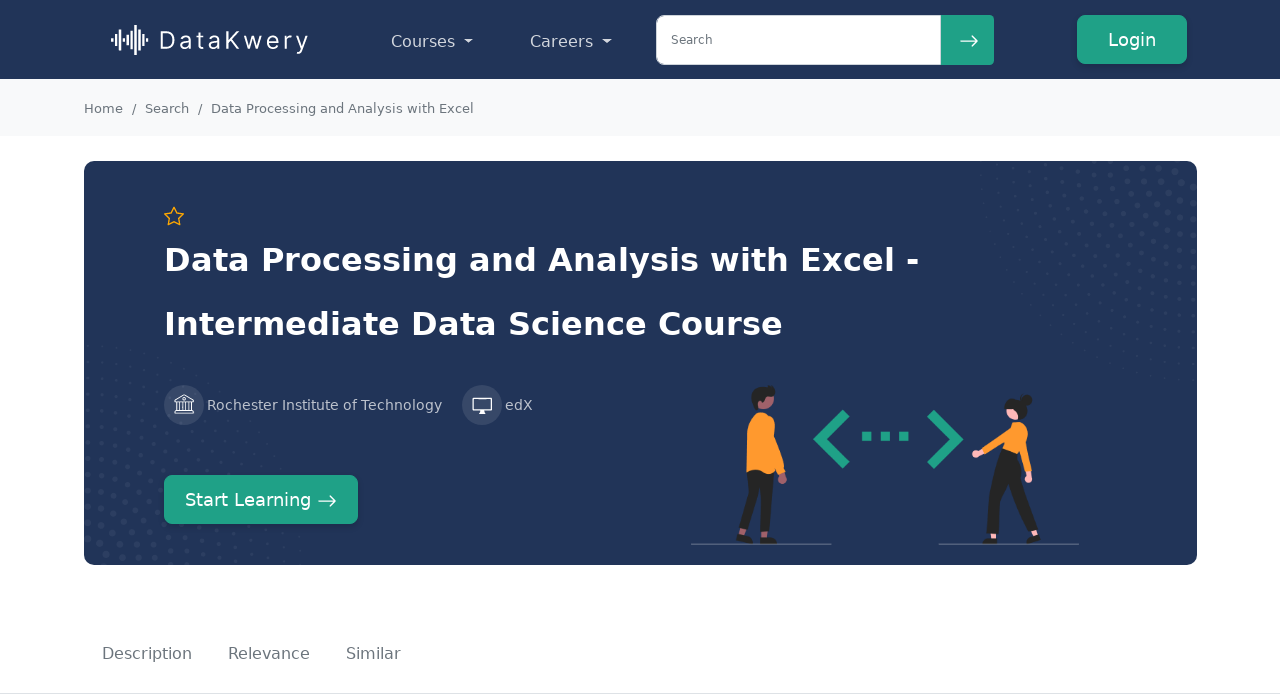

--- FILE ---
content_type: text/html; charset=utf-8
request_url: https://www.datakwery.com/edx/data-processing-and-analysis-with-excel/
body_size: 7883
content:
<!DOCTYPE html><html lang="en"><head><!-- meta tags --><meta charset="utf-8" /><meta name="viewport" content="width=device-width, initial-scale=1.0"><meta name="description" content="Learn Data Processing and Analysis with Excel - Intermediate data science and AI course from edX. Learn to use Excel to organize and clean data so it can be man" /><title>Data Processing and Analysis with Excel - Intermediate | edX | Data Science &amp; AI Course | DataKwery</title><link rel="canonical" href="http://www.datakwery.com/edx/data-processing-and-analysis-with-excel/" /><link rel="alternate" hreflang="en" href="http://www.datakwery.com/edx/data-processing-and-analysis-with-excel/" /><link rel="alternate" hreflang="es" href="http://www.datakwery.com/es/edx/data-processing-and-analysis-with-excel/" /><link rel="alternate" hreflang="zh-hans" href="http://www.datakwery.com/zh-hans/edx/data-processing-and-analysis-with-excel/" /><link rel="alternate" hreflang="x-default" href="http://www.datakwery.com/edx/data-processing-and-analysis-with-excel/" /><meta name="twitter:card" value="summary" /><meta name="twitter:site" content="@datakwery" /><meta property="og:url" content="http://www.datakwery.com/edx/data-processing-and-analysis-with-excel/" /><meta property="og:title" content="Data Processing and Analysis with Excel - Intermediate | edX | Data Science &amp; AI Course - DataKwery" /><meta property="og:description" content="Learn Data Processing and Analysis with Excel - Intermediate data science and AI course from edX. Learn to use Excel to organize and clean data so it can be man" /><meta property="og:image" content="http://www.datakwery.com/static/img/symbol-green.png" /><!--====== Favicon Icon ======--><link rel="shortcut icon" href="/static/img/favicon.png" type="image/png"><!-- Bootstrap CSS --><link   href="https://cdn.jsdelivr.net/npm/bootstrap@5.0.2/dist/css/bootstrap.min.css" rel="stylesheet" integrity="sha384-EVSTQN3/azprG1Anm3QDgpJLIm9Nao0Yz1ztcQTwFspd3yD65VohhpuuCOmLASjC" crossorigin="anonymous"><link rel="stylesheet" href="https://code.jquery.com/ui/1.13.1/themes/base/jquery-ui.min.css" integrity="sha384-IcwEZMLiiBbhfo+RNDukEuzFJoT/z40UfyX9ZKZqArUit56JaL1qnZxztn63Bn+b" crossorigin="anonymous"><link  href="/static/css/style.min.css" rel="stylesheet" /><!-- Google Analytics --><script nonce="8bdupR+OYj1oKMJV/qw6AA==" src="https://www.googletagmanager.com/gtag/js?id=UA-131249203-1" crossorigin="anonymous" defer></script><script nonce="8bdupR+OYj1oKMJV/qw6AA==" async src="https://www.googletagmanager.com/gtag/js?id=AW-460881429" crossorigin="anonymous" defer></script><script nonce="8bdupR+OYj1oKMJV/qw6AA=="  src="/static/js/ga.js" type="text/javascript" defer></script><!-- Hotjar --><script src="/static/js/hotjar.js" type="text/javascript" defer ></script><!-- AdSense --><script nonce="8bdupR+OYj1oKMJV/qw6AA==" async src="https://pagead2.googlesyndication.com/pagead/js/adsbygoogle.js?client=ca-pub-5677397807696547"
         crossorigin="anonymous" defer></script><!-- MailerLite --><script nonce="8bdupR+OYj1oKMJV/qw6AA==">
  (function(w, d, e, u, f, l, n) {
      w[f] = w[f] || function() {
          (w[f].q = w[f].q || []).push(arguments);
      };
      l = d.createElement(e);
      l.async = 1;
      l.src = u;
      n = d.getElementsByTagName(e)[0];
      n.parentNode.insertBefore(l, n);
  })(window, document, 'script', 'https://assets.mailerlite.com/js/universal.js', 'ml');
  ml('account', '1247774');
</script></head><body><!-- Google Tag Manager (noscript) --><noscript nonce="8bdupR+OYj1oKMJV/qw6AA==" ><iframe id="gtm" src="https://www.googletagmanager.com/ns.html?id=GTM-WQVHVTK"
  height="0" width="0"></iframe></noscript><!-- End Google Tag Manager (noscript) --><!-- NAVBAR --><header class="site-header sticky-md-top"><nav class="navbar navbar-expand-md navbar-light bg-primary"><div class="container"><a class="navbar-brand" href="/"><img src="/static/img/logo.svg" alt="logo"></a><button class="navbar-toggler" type="button" data-bs-toggle="collapse" data-bs-target="#navbarSupportedContent" aria-controls="navbarSupportedContent" aria-expanded="false" aria-label="Toggle navigation"><span class="navbar-toggler-icon"></span></button><div class="collapse navbar-collapse" id="navbarSupportedContent"><ul class="navbar-nav  mb-2 mb-lg-0"><li class="nav-item dropdown me-2 pt-1 d-none d-md-block"><a
              class="nav-link dropdown-toggle text-white"
              href="#"
              id="navbarDropdown1"
              role="button"
              data-bs-toggle="dropdown"
              aria-expanded="false">
              Courses
            </a><ul class="dropdown-menu multi-column columns-4"><div class="row ps-2"><div class="col-sm-3"><ul class="multi-column-dropdown"><li class="mb-2"><span class="dropdown-title">Tools</span></li><li><a href="/tools/python/">Python</a></li><li><a href="/tools/r/">R</a></li><li><a href="/tools/sql/">SQL</a></li><li><a href="/tools/microsoft-excel/">Excel</a></li><li><a href="/tools/tableau/">Tableau</a></li><li><a href="/tools/power-bi/">Power BI</a></li><li><a class="dropdown-all" href="/tools/">All Tools</a></li></ul></div><div class="col-sm-3"><ul class="multi-column-dropdown"><li class="mb-2"><span class="dropdown-title">Techniques</span></li><li><a href="/techniques/artificial-intelligence/">Artificial Intelligence</a></li><li><a href="/techniques/data-visualization/">Data Visualization</a></li><li><a href="/techniques/machine-learning/">Machine Learning</a></li><li><a href="/techniques/natural-language-processing/">Natural Language Processing</a></li><li><a href="/techniques/time-series-analysis/">Time Series Analysis</a></li><li><a class="dropdown-all" href="/techniques/">All Techniques</a></li></ul></div><div class="col-sm-3"><ul class="multi-column-dropdown"><li class="mb-2"><span class="dropdown-title">Online Learning</span></li><li><a href="/source/coursera/">Coursera</a></li><li><a href="/source/datacamp/">DataCamp</a></li><li><a href="/learn/">DataKwery</a></li><li><a href="/source/edx/">EdX</a></li><li><a href="/source/futurelearn/">FutureLearn</a></li><li><a href="/source/udacity/">Udacity</a></li><li><a class="dropdown-all" href="/source/">All Learning Sources</a></li></ul></div><div class="col-sm-3"><ul class="multi-column-dropdown"><li class="mb-2"><span class="dropdown-title">Education Programs</span></li><li><a href="/source/bootcamps/">Bootcamps</a></li><li><a href="/source/certificates/">Certificates</a></li><li><a href="/source/certifications/">Certifications</a></li><li><a href="/source/exec-ed/">Executive Education</a></li><li><a href="/source/graduate-degrees/">Graduate Degrees</a></li></ul></div><li><hr class="dropdown-divider m-3" /></li><div class="col-sm-3"><ul class="multi-column-dropdown"><li class="mb-2"><span class="dropdown-title">Universities</span></li><li><a href="/universities/harvard-university/">Harvard</a></li><li><a href="/universities/stanford-university/">Stanford</a></li><li><a href="/universities/massachusetts-institute-of-technology/">MIT</a></li><li><a href="/universities/johns-hopkins-university/">Johns Hopkins</a></li><li><a href="/universities/georgia-institute-of-technology/">Georgia Tech</a></li><li><a class="dropdown-all"  href="/universities/">All Universities</a></li></ul></div><div class="col-sm-3"><ul class="multi-column-dropdown"><li class="mb-2"><span class="dropdown-title">Business Schools</span></li><li><a href="/business-schools/wharton/">Wharton</a></li><li><a href="/business-schools/mit-sloan-school-of-management/">MIT Sloan</a></li><li><a href="/business-schools/darden-school-of-business/">Darden School of Business</a></li><li><a class="dropdown-all" href="/business-schools/">All Business Schools</a></li></ul></div><div class="col-sm-3"><ul class="multi-column-dropdown"><li class="mb-2"><span class="dropdown-title mb-5">Companies</span></li><li><a href="/companies/amazon/">Amazon</a></li><li><a href="/companies/google/">Google</a></li><li><a href="/companies/ibm/">IBM</a></li><li><a href="/companies/facebook/">Meta</a></li><li><a href="/companies/microsoft/">Microsoft</a></li><li><a class="dropdown-all" href="/companies/">All Companies</a></li></ul></div><div class="col-sm-3"><ul class="multi-column-dropdown"><li class="mb-2"><span class="dropdown-title">Other Data Resources</span></li><li><a href="/source/resources/">Online Textbooks</a></li><li><a href="/source/cheatsheets/">Cheatsheets</a></li><li><a href="/paths/">Learning Paths</a></li><li><a href="/instructors/">Instructors</a></li><li><a href="/source/youtube/">YouTube Videos</a></li></ul></div></div></ul></li><li class="nav-item dropdown me-2 pt-1 d-none d-md-block"><a
              class="nav-link dropdown-toggle text-white"
              href="#"
              id="navbarDropdown1"
              role="button"
              data-bs-toggle="dropdown"
              aria-expanded="false">
              Careers
            </a><ul class="dropdown-menu multi-column columns-2"><div class="row ms-2"><div class="col-sm-6"><ul class="multi-column-dropdown"><li class="mb-2"><span class="dropdown-title">Data Career Tracks</span></li><li><a  href="/roles/business-analyst/">Business Analyst</a></li><li><a  href="/roles/chief-data-officer/">Chief Data Officer</a></li><li><a  href="/roles/data-analyst/">Data Analyst</a></li><li><a  href="/roles/data-architect/">Data Architect</a></li><li><a  href="/roles/data-engineer/">Data Engineer</a></li><li><a  href="/roles/data-scientist/">Data Scientist</a></li><li><a class="dropdown-all" href="/roles/">All Career Tracks</a></li></ul></div><div class="col-sm-6"><ul class="multi-column-dropdown"><li class="mb-2"><span class="dropdown-title">Industry Applications</span></li><li><a  href="/techniques/finance-analytics/">Finance</a></li><li><a  href="/techniques/healthcare-analytics/">Healthcare</a></li><li><a href="/techniques/hr-analytics/">Human Resources</a></li><li><a  href="/techniques/marketing/">Marketing</a></li><li><a  href="/techniques/sports-analytics/">Sports</a></li><li><a class="dropdown-all" href="/industries/">All Industries</a></li></ul></div></div></ul></li><li class="nav-item me-5 pt-1 d-block d-md-none"><a id="nav-blog" class="nav-link text-white" href="/search/">Search</a></li></ul><span id="searchForm2" class="d-none d-lg-block"><script src="/static/js/search_items.min.js" type="text/javascript" defer></script><span id="searchForm2" ><form id="searchForm"  action="/search/" method="get" autocomplete="off"><span id="searchInput" class="input-group rounded "><input type="search" id="search-js"  type="text" autocomplete="off" class="form-control small-box"  name="q" placeholder="Search"/><span class="mySpanClass input-group-text border-0 pe-lg-2" id="search-addon"><button type="submit" id="search-button-small" class="border-0 bg-transparent"><svg xmlns="http://www.w3.org/2000/svg" width="20" height="20" fill="currentColor" class="bi bi-arrow-right text-white" viewBox="0 0 16 16"><path fill-rule="evenodd" d="M1 8a.5.5 0 0 1 .5-.5h11.793l-3.147-3.146a.5.5 0 0 1 .708-.708l4 4a.5.5 0 0 1 0 .708l-4 4a.5.5 0 0 1-.708-.708L13.293 8.5H1.5A.5.5 0 0 1 1 8z"/></svg></button></span></span></form></span></span><ul class="navbar-nav ms-auto mb-2 mb-lg-0"><li class="nav-item login-btn me-2 pt-1 mb-1"><a id='login-button' class="btn " href="/accounts/login/?next=/edx/data-processing-and-analysis-with-excel/">Login</a></li></ul></div></div></nav></header><nav class="navbar navbar-expand-lg navbar-light bg-light p-0"><div class="container"><nav aria-label="breadcrumb"><ol class="breadcrumb"><li class="breadcrumb-item"><a id="breadcrumb1" class="text-muted" href="/">Home</a></li><li class="breadcrumb-item"><a id="breadcrumb2" class="text-muted" href="/search/">Search</a></li><li class="breadcrumb-item active" aria-current="page">Data Processing and Analysis with Excel</li></ol></nav></div></nav><!-- ESSENTIAL HEADER --><div class="essential-header datacourse-essential-header"><div class="container"><div class="row"><div class="col-12"><div class="essential-header-box"><img src="/static/dme/dots.png" class="dots" alt="dots"><img src="/static/dme/dots.png" class="dots-2" alt="dots"><span id='clickable'><a id='content-follow'  href="/accounts/signup/"><span id='fav-tag' class="follow"><svg xmlns="http://www.w3.org/2000/svg" width="20" height="20" fill="currentColor" class="bi bi-star" viewBox="0 0 16 16"><path d="M2.866 14.85c-.078.444.36.791.746.593l4.39-2.256 4.389 2.256c.386.198.824-.149.746-.592l-.83-4.73 3.522-3.356c.33-.314.16-.888-.282-.95l-4.898-.696L8.465.792a.513.513 0 0 0-.927 0L5.354 5.12l-4.898.696c-.441.062-.612.636-.283.95l3.523 3.356-.83 4.73zm4.905-2.767-3.686 1.894.694-3.957a.565.565 0 0 0-.163-.505L1.71 6.745l4.052-.576a.525.525 0 0 0 .393-.288L8 2.223l1.847 3.658a.525.525 0 0 0 .393.288l4.052.575-2.906 2.77a.565.565 0 0 0-.163.506l.694 3.957-3.686-1.894a.503.503 0 0 0-.461 0z"/></svg></span></a></span><h1 class="essential-title">
							Data Processing and Analysis with Excel - Intermediate Data Science Course
						</h1><div class="row"><div class="col-md-6"><div class="essential-meta"><div class="essential-meta-box"><img src="/static/dme/uni-logo.svg" class="essential-logo" alt="university"><a href="/universities/rochester-institute-of-technology/" class="text-white" title="View all data science courses from Rochester Institute of Technology"><span>Rochester Institute of Technology</span></a></div><div class="essential-meta-box"><img src="/static/dme/course-logo.svg" class="essential-logo" alt="source logo"><a href="/source/edx/" class="text-white" title="View all edX data science and AI courses"><span>edX</span></a></div></div><div class="start-learning"><a id="edx-cta" href="https://www.edx.org/learn/excel/rochester-institute-of-technology-data-processing-and-analysis-with-excel" target="_blank" class="btn btn-primary">Start Learning <svg xmlns="http://www.w3.org/2000/svg" width="20" height="20" fill="currentColor" class="bi bi-arrow-right text-white ms-" viewBox="0 0 16 16"><path fill-rule="evenodd" d="M1 8a.5.5 0 0 1 .5-.5h11.793l-3.147-3.146a.5.5 0 0 1 .708-.708l4 4a.5.5 0 0 1 0 .708l-4 4a.5.5 0 0 1-.708-.708L13.293 8.5H1.5A.5.5 0 0 1 1 8z"/></svg></a></div></div><div class="col-md-6"><img src="/static/dme/essential-img.png" class="essential-img" alt="essential-img"></div></div></div></div></div></div></div><nav class="page-nav-tabs bg-white border-bottom py-3 mb-4"><div class="container"><div class="nav nav-pills flex-wrap" style="gap: 0.5rem;"><a href="#description" class="nav-link">Description</a><a href="#relevance" class="nav-link">Relevance</a><a href="#similar" class="nav-link">Similar</a></div></div></nav><style>
	.page-nav-tabs .nav-link {
		color: #6c757d;
		font-size: 0.9rem;
		padding: 0.5rem 1rem;
		white-space: nowrap;
		border-radius: 0.375rem;
		transition: all 0.2s;
	}
	.page-nav-tabs .nav-link:hover {
		background-color: #f8f9fa;
		color: #198754;
	}
	.page-nav-tabs .nav-link.active {
		background-color: #198754;
		color: white;
	}
	</style><script>
	document.addEventListener('DOMContentLoaded', function() {
		// Smooth scroll
		document.querySelectorAll('.page-nav-tabs a[href^="#"]').forEach(anchor => {
			anchor.addEventListener('click', function (e) {
				e.preventDefault();
				const target = document.querySelector(this.getAttribute('href'));
				if (target) {
					const offset = 80;
					const targetPosition = target.offsetTop - offset;
					window.scrollTo({ top: targetPosition, behavior: 'smooth' });
				}
			});
		});

		// Active state on scroll
		const sections = document.querySelectorAll('[id]');
		const navLinks = document.querySelectorAll('.page-nav-tabs .nav-link');

		window.addEventListener('scroll', () => {
			let current = '';
			sections.forEach(section => {
				const sectionTop = section.offsetTop - 100;
				if (scrollY >= sectionTop) {
					current = section.getAttribute('id');
				}
			});

			navLinks.forEach(link => {
				link.classList.remove('active');
				if (link.getAttribute('href') === '#' + current) {
					link.classList.add('active');
				}
			});
		});
	});
	</script><!-- LEARNING COURSE --><div class="learning-course"><div class="container"><div class="row"><div class="col-lg-8"><div id="description" class="course-description"><h2 class="course-title">
							Description
						</h2><div class="course-author"></div><p>Learn to use Excel to organize and clean data so it can be manipulated and analyzed.<a href="https://www.edx.org/learn/excel/rochester-institute-of-technology-data-processing-and-analysis-with-excel" class="ms-2" target="_blank">Read more.</a></p><p><em>This resource is offered by an affiliate partner. If you pay for training, we may earn a commission to support this site.</em></p><h2 class="course-title mt-5" id="relevance">
							Career Relevance by Data Role
						</h2><p>
							
							

							  The techniques and tools covered in <i>Data Processing and Analysis with Excel</i> are most similar to the requirements found in <a href="/roles/1/" title="Learn more about Business Analyst data science careers">Business Analyst data science</a> job advertisements.</p></p><!-- Similary Scores Chart --><div  class="similary-score-head">Similarity Scores (Out of 100)</div><div class="similarity-score-chart mb-4"><div><canvas id="myChart" ></canvas></div></div></div></div><!-- Sidebar --><div class="col-lg-4"><div class="learning-sidebar"><!-- Fast Facts --><div class="sidebar-box"><div class="fast-facts"><h1>Fast Facts</h1><!-- Structure --><h3>Structure</h3><div class="row"><div class="fast-fact"><span class="fact-type">Cost:</span><span class="fact-value">Free</span></div><div class="fast-fact"><span class="fact-type">Level:</span><span class="fact-value">Intermediate</span></div><div class="fast-fact"><span class="fact-type">Format:</span><span class="fact-value">Online</span></div><div class="fast-fact"><span class="fact-type">Weeks:</span><span class="fact-value">4</span></div><div class="fast-fact"><span class="fact-type">Hours Per Week:</span><span class="fact-value">7</span></div><div class="fast-fact"><span class="fact-type">Option:</span><span class="fact-value">Paid Certificate</span></div><div class="fast-fact"><span class="fact-type">Pace:</span><span class="fact-value">Self-Paced</span></div></div><div class="col-12"><hr class="mb-2"></div><!-- Tools and Techniques --><h3>Data Science Tools and Techniques Covered</h3><div class="row"><div class="col-12"><div class="tool-tags"><a href= "/tools/microsoft-excel/" title="Learn Microsoft Excel for data science and AI">
											Microsoft Excel
											</a></div></div></div></div></div><div class="container text-center mb-5"></div><!-- Similar Opportunites --><div class="sidebar-box" id="similar"><h1>
        Similar Opportunities
    </h1><a class="opportunity-box" href="/datacamp/understanding-excel/"><h2>Understanding Excel</h2><p>
        
        DataCamp
        

        
    </p></a><a class="opportunity-box" href="/datacamp/introduction-to-power-query-in-excel/"><h2>Introduction to Power Query in Excel</h2><p>
        
        DataCamp
        

        
    </p></a><a class="opportunity-box" href="/edx/business-and-data-analysis-skills/"><h2>Business and Data Analysis Skills</h2><p>
        
        edX
        

        
    </p></a><a class="opportunity-box" href="/coursera/statistics-and-data-analysis-with-excel-advanced/"><h2>Statistics and Data Analysis with Excel: Advanced</h2><p>
        
        Coursera
        

        
          - Macquarie University
          
    </p></a><a class="opportunity-box" href="/datacamp/introduction-to-importing-data-in-r/"><h2>Introduction to Importing Data in R</h2><p>
        
        DataCamp
        

        
    </p></a><a class="opportunity-box" href="/edx/analyzing-data-with-excel/"><h2>Analyzing Data with Excel</h2><p>
        
        edX
        

        
          - None
          
    </p></a><a class="opportunity-box" href="/datacamp/data-analysis-in-excel/"><h2>Data Analysis in Excel</h2><p>
        
        DataCamp
        

        
    </p></a><a class="opportunity-box" href="/coursera/fundamentos-de-excel-para-negocios/"><h2>Fundamentos de Excel para Negocios</h2><p>
        
        Coursera
        

        
          - Universidad Austral
          
    </p></a><a class="opportunity-box" href="/coursera/excel-basics-for-data-analysis/"><h2>Excel Basics for Data Analysis</h2><p>
        
        Coursera
        

        
          - None
          
    </p></a></div></div></div></div></div></div><script src="https://cdn.jsdelivr.net/npm/@popperjs/core@2.10.2/dist/umd/popper.min.js" integrity="sha384-7+zCNj/IqJ95wo16oMtfsKbZ9ccEh31eOz1HGyDuCQ6wgnyJNSYdrPa03rtR1zdB" crossorigin="anonymous" defer></script><script  src="https://cdn.jsdelivr.net/npm/bootstrap@5.0.2/dist/js/bootstrap.bundle.min.js" integrity="sha384-MrcW6ZMFYlzcLA8Nl+NtUVF0sA7MsXsP1UyJoMp4YLEuNSfAP+JcXn/tWtIaxVXM" crossorigin="anonymous" defer></script><script data-require="jquery" data-semver="3.1.1" src="https://ajax.googleapis.com/ajax/libs/jquery/3.1.1/jquery.min.js" integrity="sha384-3ceskX3iaEnIogmQchP8opvBy3Mi7Ce34nWjpBIwVTHfGYWQS9jwHDVRnpKKHJg7" crossorigin="anonymous"  ></script><script src="https://code.jquery.com/ui/1.13.1/jquery-ui.min.js" integrity="sha384-tc3TMXCcTCib89yECEQXI4e6DhhlwNrqzYpvyeSqBD2vB/KugQH7o3p+/UtKuS5L" crossorigin="anonymous" defer></script><script  src="/static/js/autocomplete.js" type="text/javascript" defer></script><script  src="/static/js/main.js" type="text/javascript" defer></script><!-- FOOTER --><footer class="footer bg-primary pt-5"><div class="container"><div class="row"><div class="col-lg-2"><div class="footer-col-1"><a href="/" class="footer-logo"><img src="/static/img/logo.svg" alt="logo"></a><div class="footer-social"><a href="https://twitter.com/datakwery"><img src="/static/icons/twitter-circle-green.svg" target="_blank" alt="twitter"></a><a href="https://www.youtube.com/channel/UCI0mGxsljNyUxCshIGJp20g"><img src="/static/icons/youtube.svg" target="_blank" alt="youtube"></a><a href="https://www.linkedin.com/company/datakwery"><img src="/static/icons/linked-in-circle-green.svg" target="_blank" alt="linkedin"></a></div><div class="site-language"><h5>Change Site Language</h5><a  href="http://www.datakwery.com/edx/data-processing-and-analysis-with-excel/">English</a><br><a  href="http://www.datakwery.com/es/edx/data-processing-and-analysis-with-excel/">Español</a><br><a  href="http://www.datakwery.com/zh-hans/edx/data-processing-and-analysis-with-excel/">简体中文</a><br></div></div></div><div class="col-lg-2 col-md-4"><div class="footer-col-2"><h5>About</h5><div class="footer-links"><a  href="/contact/">Contact</a><a  href="/about/">About</a><a  href="/privacy/">Privacy</a></div></div></div><div class="col-lg-2 col-6"><div class="footer-col-4"><h5>Learn Data Skills</h5><div class="footer-links"><a  href="/tools/">Tools</a><a  href="/techniques/">Techniques</a><div class="site-language"><h5>Select Learning Source</h5></div><a  href="/universities/">Universities</a><a  href="/business-schools/">Business Schools</a><a  href="/companies/">Companies</a><a  href="/instructors/">Instructors</a><a  href="/source/">All Sources</a></div></div></div><div class="col-lg-2 col-6"><div class="footer-col-4"><h5>Choose Learning Preference</h5><div class="footer-links"><a  href="/source/bootcamps/">Bootcamps</a><a  href="/source/cheatsheets/">Cheatsheets</a><a  href="/source/certificates/">Certificates</a><a  href="/source/certifications/">Certifications</a><a  href="/source/exec-ed/">Executive Education</a><a  href="/source/graduate-degrees/">Graduate Degrees</a><a  href="/paths/">Learning Paths</a><a  href="/source/resources/">Online Textbooks</a><a  href="/source/youtube/">YouTube Videos</a></div></div></div><div class="divider d-lg-none"></div><div class="col-lg-2 col-6"><div class="footer-col-4"><h5>Explore Career Tracks</h5><div class="footer-links"><a  href="/roles/business-analyst/">Business Analyst</a><a  href="/roles/chief-data-officer/">Chief Data Officer</a><a  href="/roles/data-analyst/">Data Analyst</a><a  href="/roles/data-scientist/">Data Scientist</a><a  href="/roles/data-engineer/">Data Engineer</a><a  href="/roles/data-architect/">Data Architect</a></div></div></div><div class="col-lg-2 col-6"><div class="footer-col-5"><h5>See Industry Examples</h5><div class="footer-links"><a  href="/techniques/customer-analytics/">Customer</a><a  href="/techniques/environmental-analytics/">Environmental</a><a  href="/techniques/finance-analytics/">Finance</a><a  href="/techniques/healthcare-analytics/">Healthcare</a><a  href="/techniques/hr-analytics/">Human Resources</a><a  href="/techniques/marketing/">Marketing</a><a  href="/techniques/real-estate-analytics/">Real Estate</a><a  href="/techniques/sales-analytics/">Sales</a><a  href="/techniques/sports-analytics/">Sports</a><a  href="/techniques/web-analytics/">Web</a></div></div></div><div class="col-12"><div class="footer-subscribe text-center py-3"><h5 class="mb-3">Subscribe for Updates</h5><form action="https://datakwery.us19.list-manage.com/subscribe/post?u=eac344aa417f23b84c0cebbe1&id=03fcacc32e&f_id=008136e7f0" method="post" target="_blank"><div class="input-group" style="max-width: 400px; margin: 0 auto;"><input type="email" name="EMAIL" class="form-control" placeholder="Enter your email" required><button type="submit" class="btn btn-light">Subscribe</button></div><div aria-hidden="true" style="position: absolute; left: -5000px;"><input type="text" name="b_eac344aa417f23b84c0cebbe1_03fcacc32e" tabindex="-1" value=""></div></form></div></div><div class="col-12 copyright text-center">
					© 2021-2026 DataKwery
				</div></div></div></footer><script type="application/ld+json">
  {
    "@context": "https://schema.org",
    "@type": "Course",
    "name": "Data Processing and Analysis with Excel",
    "description": "Learn to use Excel to organize and clean data so it can be manipulated and analyzed.",
    "provider": {
      "@type": "Organization",
      "name": "edX",
      "sameAs": "https://www.awin1.com/cread.php?s=2785342&amp;v=6798&amp;q=403863&amp;r=794293"
    },
    "educationalLevel": "Intermediate",
    "timeRequired": "PT7H",
    "courseMode": "online",
    "hasCourseInstance": {
      "@type": "CourseInstance",
      "courseMode": "online",
      "courseWorkload": "PT7H",
      "inLanguage": "en"
    },
    "offers": {
      "@type": "Offer",
      "category": "Course",
      "price": "0.00",
      "priceCurrency": "USD"
    },
    "keywords": "data science, artificial intelligence, AI, Microsoft Excel"
  }
  </script><script type="application/ld+json">
  {
    "@context": "https://schema.org",
    "@type": "BreadcrumbList",
    "itemListElement": [{
      "@type": "ListItem",
      "position": 1,
      "name": "Home",
      "item": "https://www.datakwery.com/"
    },{
      "@type": "ListItem",
      "position": 2,
      "name": "edX",
      "item": "https://www.datakwery.com/sources/edx/"
    },{
      "@type": "ListItem",
      "position": 3,
      "name": "Data Processing and Analysis with Excel"
    }]
  }
  </script><script type="application/ld+json">
  {
    "@context": "https://schema.org",
    "@type": "FAQPage",
    "mainEntity": [
      {
        "@type": "Question",
        "name": "How long does Data Processing and Analysis with Excel take to complete?",
        "acceptedAnswer": {
          "@type": "Answer",
          "text": "This course takes approximately 7 hours (about 4 weeks) to complete."
        }
      },
      {
        "@type": "Question",
        "name": "What level is Data Processing and Analysis with Excel?",
        "acceptedAnswer": {
          "@type": "Answer",
          "text": "Data Processing and Analysis with Excel is a Intermediate level data science and AI course offered by edX."
        }
      },
      {
        "@type": "Question",
        "name": "How much does Data Processing and Analysis with Excel cost?",
        "acceptedAnswer": {
          "@type": "Answer",
          "text": "This course is free to audit."
        }
      },
      {
        "@type": "Question",
        "name": "What tools and technologies are covered in Data Processing and Analysis with Excel?",
        "acceptedAnswer": {
          "@type": "Answer",
          "text": "This course covers Microsoft Excel."
        }
      },
      {
        "@type": "Question",
        "name": "What career roles is Data Processing and Analysis with Excel relevant for?",
        "acceptedAnswer": {
          "@type": "Answer",
          "text": "The skills and techniques in Data Processing and Analysis with Excel are most relevant for Business Analyst positions and other data science career paths."
        }
      }
    ]
  }
  </script><script id="r1" type="application/json">"Business Analyst"</script><script id="r2" type="application/json">"Data Analyst"</script><script id="r3" type="application/json">"Data Scientist"</script><script id="r4" type="application/json">"Data Engineer"</script><script id="r5" type="application/json">"Data Architect"</script><script id="v1" type="application/json">100.0</script><script id="v2" type="application/json">78.0</script><script id="v3" type="application/json">42.0</script><script id="v4" type="application/json">34.0</script><script id="v5" type="application/json">28.0</script><!--Chart js--><script  src="https://cdnjs.cloudflare.com/ajax/libs/Chart.js/2.8.0/Chart.min.js" integrity="sha256-Uv9BNBucvCPipKQ2NS9wYpJmi8DTOEfTA/nH2aoJALw=" crossorigin="anonymous"></script><link  rel="stylesheet" href="https://cdnjs.cloudflare.com/ajax/libs/Chart.js/2.8.0/Chart.min.css" integrity="sha256-aa0xaJgmK/X74WM224KMQeNQC2xYKwlAt08oZqjeF0E=" crossorigin="anonymous" /><script  src="/static/js/chartjs.js" type="text/javascript"></script></body></html>

--- FILE ---
content_type: text/html; charset=utf-8
request_url: https://www.google.com/recaptcha/api2/aframe
body_size: 135
content:
<!DOCTYPE HTML><html><head><meta http-equiv="content-type" content="text/html; charset=UTF-8"></head><body><script nonce="Piw8rctofBJl9rgMjQXrrQ">/** Anti-fraud and anti-abuse applications only. See google.com/recaptcha */ try{var clients={'sodar':'https://pagead2.googlesyndication.com/pagead/sodar?'};window.addEventListener("message",function(a){try{if(a.source===window.parent){var b=JSON.parse(a.data);var c=clients[b['id']];if(c){var d=document.createElement('img');d.src=c+b['params']+'&rc='+(localStorage.getItem("rc::a")?sessionStorage.getItem("rc::b"):"");window.document.body.appendChild(d);sessionStorage.setItem("rc::e",parseInt(sessionStorage.getItem("rc::e")||0)+1);localStorage.setItem("rc::h",'1769972007632');}}}catch(b){}});window.parent.postMessage("_grecaptcha_ready", "*");}catch(b){}</script></body></html>

--- FILE ---
content_type: text/javascript; charset="utf-8"
request_url: https://www.datakwery.com/static/js/search_items.min.js
body_size: 3842
content:
var searchItems=[{"label":"Search with custom filters","category":"Data Courses - Advanced Search"},{"label":"Alteryx","category":"Tools"},{"label":"Amazon Dynamodb","category":"Tools"},{"label":"Amazon Rds","category":"Tools"},{"label":"Amazon Web Services","category":"Tools"},{"label":"Anaconda","category":"Tools"},{"label":"Apache Spark","category":"Tools"},{"label":"Bokeh","category":"Tools"},{"label":"C","category":"Tools"},{"label":"C++","category":"Tools"},{"label":"Caffe","category":"Tools"},{"label":"Caret","category":"Tools"},{"label":"Cloudera","category":"Tools"},{"label":"Cognos","category":"Tools"},{"label":"D3","category":"Tools"},{"label":"Databricks","category":"Tools"},{"label":"Django","category":"Tools"},{"label":"Docker","category":"Tools"},{"label":"Dplyr","category":"Tools"},{"label":"Git","category":"Tools"},{"label":"Github","category":"Tools"},{"label":"Google Analytics","category":"Tools"},{"label":"Google BigQuery","category":"Tools"},{"label":"Google Cloud Platform","category":"Tools"},{"label":"Hadoop","category":"Tools"},{"label":"Hive","category":"Tools"},{"label":"Java","category":"Tools"},{"label":"Javascript","category":"Tools"},{"label":"Jenkins","category":"Tools"},{"label":"Julia","category":"Tools"},{"label":"Jupyter","category":"Tools"},{"label":"Kafka","category":"Tools"},{"label":"Kaggle","category":"Tools"},{"label":"Keras","category":"Tools"},{"label":"Kibana","category":"Tools"},{"label":"Knime","category":"Tools"},{"label":"Kubernetes","category":"Tools"},{"label":"Linux","category":"Tools"},{"label":"Looker","category":"Tools"},{"label":"Lubridate","category":"Tools"},{"label":"MariaDB","category":"Tools"},{"label":"Matlab","category":"Tools"},{"label":"Matplotlib","category":"Tools"},{"label":"MicroStrategy","category":"Tools"},{"label":"Microsoft Azure","category":"Tools"},{"label":"Microsoft Excel","category":"Tools"},{"label":"Minitab","category":"Tools"},{"label":"MongoDB","category":"Tools"},{"label":"MySQL","category":"Tools"},{"label":"Natural Language Toolkit","category":"Tools"},{"label":"Neo4j","category":"Tools"},{"label":"NoSQL","category":"Tools"},{"label":"Node.js","category":"Tools"},{"label":"NumPy","category":"Tools"},{"label":"Octave","category":"Tools"},{"label":"Oracle Database","category":"Tools"},{"label":"PHP","category":"Tools"},{"label":"Pandas","category":"Tools"},{"label":"Pentaho","category":"Tools"},{"label":"Plotly","category":"Tools"},{"label":"PostgreSQL","category":"Tools"},{"label":"Power BI","category":"Tools"},{"label":"PySpark","category":"Tools"},{"label":"PyTorch","category":"Tools"},{"label":"Python","category":"Tools"},{"label":"Qlik Sense","category":"Tools"},{"label":"Qualtrics","category":"Tools"},{"label":"R Markdown","category":"Tools"},{"label":"R Programming","category":"Tools"},{"label":"RStudio","category":"Tools"},{"label":"RapidMiner","category":"Tools"},{"label":"React","category":"Tools"},{"label":"Redis","category":"Tools"},{"label":"Redux","category":"Tools"},{"label":"S3","category":"Tools"},{"label":"SAS","category":"Tools"},{"label":"SPSS","category":"Tools"},{"label":"SQL","category":"Tools"},{"label":"Salesforce","category":"Tools"},{"label":"Scala","category":"Tools"},{"label":"Scipy","category":"Tools"},{"label":"Scrapy","category":"Tools"},{"label":"Seaborn","category":"Tools"},{"label":"Shell","category":"Tools"},{"label":"Shiny","category":"Tools"},{"label":"Snowflake","category":"Tools"},{"label":"Splunk","category":"Tools"},{"label":"Stata","category":"Tools"},{"label":"Swift","category":"Tools"},{"label":"Tableau","category":"Tools"},{"label":"Talend","category":"Tools"},{"label":"Tensorflow","category":"Tools"},{"label":"Ubuntu","category":"Tools"},{"label":"Unix","category":"Tools"},{"label":"Visual Studio Code","category":"Tools"},{"label":"Watson","category":"Tools"},{"label":"XML","category":"Tools"},{"label":"Zendesk","category":"Tools"},{"label":"ggplot","category":"Tools"},{"label":"rvest","category":"Tools"},{"label":"scikit-learn","category":"Tools"},{"label":"teradata","category":"Tools"},{"label":"tidymodels","category":"Tools"},{"label":"tidyverse","category":"Tools"},{"label":"AB Testing","category":"Techniques"},{"label":"APIs","category":"Techniques"},{"label":"Agile Methodologies","category":"Techniques"},{"label":"Algorithms","category":"Techniques"},{"label":"Applied Mathematics","category":"Techniques"},{"label":"Arrays","category":"Techniques"},{"label":"Artificial Intelligence","category":"Techniques"},{"label":"AutoML","category":"Techniques"},{"label":"Automation","category":"Techniques"},{"label":"Backpropagation","category":"Techniques"},{"label":"Bayesian Statistics","category":"Techniques"},{"label":"Big Data","category":"Techniques"},{"label":"Blockchain","category":"Techniques"},{"label":"Business Intelligence","category":"Techniques"},{"label":"Classification","category":"Techniques"},{"label":"Cloud Computing","category":"Techniques"},{"label":"Cluster Analysis","category":"Techniques"},{"label":"Confidence Intervals","category":"Techniques"},{"label":"Correlation","category":"Techniques"},{"label":"Crypto","category":"Techniques"},{"label":"Customer Analytics","category":"Techniques"},{"label":"Dashboards","category":"Techniques"},{"label":"Data Analysis","category":"Techniques"},{"label":"Data Analytics","category":"Techniques"},{"label":"Data Cleaning","category":"Techniques"},{"label":"Data Collection","category":"Techniques"},{"label":"Data Driven Strategies","category":"Techniques"},{"label":"Data Entry","category":"Techniques"},{"label":"Data Ethics","category":"Techniques"},{"label":"Data Governance","category":"Techniques"},{"label":"Data Literacy","category":"Techniques"},{"label":"Data Mining","category":"Techniques"},{"label":"Data Modeling","category":"Techniques"},{"label":"Data Pipelines","category":"Techniques"},{"label":"Data Privacy","category":"Techniques"},{"label":"Data Processing","category":"Techniques"},{"label":"Data Science","category":"Techniques"},{"label":"Data Security","category":"Techniques"},{"label":"Data Sets","category":"Techniques"},{"label":"Data Types","category":"Techniques"},{"label":"Data Visualization","category":"Techniques"},{"label":"Data Warehouse","category":"Techniques"},{"label":"Databases","category":"Techniques"},{"label":"Debugging","category":"Techniques"},{"label":"Decision Making Skills","category":"Techniques"},{"label":"Decision Trees","category":"Techniques"},{"label":"Deep Learning","category":"Techniques"},{"label":"Deployment","category":"Techniques"},{"label":"DevOps","category":"Techniques"},{"label":"Dimension Reduction","category":"Techniques"},{"label":"Distributions","category":"Techniques"},{"label":"ELT","category":"Techniques"},{"label":"ETL","category":"Techniques"},{"label":"Econometrics","category":"Techniques"},{"label":"Elastic Search","category":"Techniques"},{"label":"Environmental Analytics","category":"Techniques"},{"label":"Exploratory Data Analysis","category":"Techniques"},{"label":"Feature Engineering","category":"Techniques"},{"label":"Finance Analytics","category":"Techniques"},{"label":"Forecasting","category":"Techniques"},{"label":"Formulas","category":"Techniques"},{"label":"Functions","category":"Techniques"},{"label":"HR Analytics","category":"Techniques"},{"label":"Healthcare Analytics","category":"Techniques"},{"label":"Image Analysis","category":"Techniques"},{"label":"Inference","category":"Techniques"},{"label":"Internet of Things","category":"Techniques"},{"label":"JSON","category":"Techniques"},{"label":"K-Nearest Neighbors","category":"Techniques"},{"label":"Lean","category":"Techniques"},{"label":"Loops","category":"Techniques"},{"label":"MLOps","category":"Techniques"},{"label":"Machine Learning","category":"Techniques"},{"label":"Macros","category":"Techniques"},{"label":"MapReduce","category":"Techniques"},{"label":"Marketing Analytics","category":"Techniques"},{"label":"Monte Carlo Simulations","category":"Techniques"},{"label":"Natural Language Processing","category":"Techniques"},{"label":"Neural Networks","category":"Techniques"},{"label":"Nonlinear Models","category":"Techniques"},{"label":"Optimization","category":"Techniques"},{"label":"Pivot Charts","category":"Techniques"},{"label":"Pivot Tables","category":"Techniques"},{"label":"Predictive Analytics","category":"Techniques"},{"label":"Prescriptive Analytics","category":"Techniques"},{"label":"Principal Component Analysis","category":"Techniques"},{"label":"Probability","category":"Techniques"},{"label":"Product Analytics","category":"Techniques"},{"label":"Programming","category":"Techniques"},{"label":"Qualitative Analysis","category":"Techniques"},{"label":"Quantitative Analysis","category":"Techniques"},{"label":"Random Forest","category":"Techniques"},{"label":"Real Estate Analytics","category":"Techniques"},{"label":"Recommendation Systems","category":"Techniques"},{"label":"Regression","category":"Techniques"},{"label":"Regular Expressions","category":"Techniques"},{"label":"Reporting","category":"Techniques"},{"label":"Sales Analytics","category":"Techniques"},{"label":"Scrum Methodologies","category":"Techniques"},{"label":"Search Engine Marketing","category":"Techniques"},{"label":"Search Engine Optimization","category":"Techniques"},{"label":"Segmentation Analysis","category":"Techniques"},{"label":"Significance","category":"Techniques"},{"label":"Sports Analytics","category":"Techniques"},{"label":"Spreadsheets","category":"Techniques"},{"label":"Sprint Methodologies","category":"Techniques"},{"label":"Statistical Analysis","category":"Techniques"},{"label":"Supervised Learning","category":"Techniques"},{"label":"Surveys","category":"Techniques"},{"label":"Survival Analysis","category":"Techniques"},{"label":"Terminal","category":"Techniques"},{"label":"Text Analysis","category":"Techniques"},{"label":"Time Series Analysis","category":"Techniques"},{"label":"Tourism Analytics","category":"Techniques"},{"label":"Troubleshooting","category":"Techniques"},{"label":"Unsupervised Learning","category":"Techniques"},{"label":"User Experience","category":"Techniques"},{"label":"VLOOKUP","category":"Techniques"},{"label":"Variables","category":"Techniques"},{"label":"Virtual Reality","category":"Techniques"},{"label":"Web Analytics","category":"Techniques"},{"label":"American University","category":"Universities"},{"label":"Arizona State University","category":"Universities"},{"label":"Babson College","category":"Universities"},{"label":"Bocconi University","category":"Universities"},{"label":"Boston College","category":"Universities"},{"label":"Boston University","category":"Universities"},{"label":"California Institute of Technology","category":"Universities"},{"label":"Carnegie Mellon University","category":"Universities"},{"label":"Chalmers University of Technology","category":"Universities"},{"label":"Colorado State University","category":"Universities"},{"label":"Columbia University","category":"Universities"},{"label":"Cornell University","category":"Universities"},{"label":"Corporación Universitaria de Asturias","category":"Universities"},{"label":"Curtin University","category":"Universities"},{"label":"Dartmouth College","category":"Universities"},{"label":"Davidson College","category":"Universities"},{"label":"Delft University of Technology","category":"Universities"},{"label":"Doane University","category":"Universities"},{"label":"Duke University","category":"Universities"},{"label":"EDHEC Business School","category":"Universities"},{"label":"ESCP Business School","category":"Universities"},{"label":"ESSEC Business School","category":"Universities"},{"label":"ETH Zurich","category":"Universities"},{"label":"Eindhoven University of Technology","category":"Universities"},{"label":"Emory University","category":"Universities"},{"label":"Erasmus Universiteit Rotterdam","category":"Universities"},{"label":"George Mason University","category":"Universities"},{"label":"George Washington University","category":"Universities"},{"label":"Georgetown University","category":"Universities"},{"label":"Georgia Institute of Technology","category":"Universities"},{"label":"Goldsmiths, University of London","category":"Universities"},{"label":"HEC Montréal","category":"Universities"},{"label":"HEC Paris","category":"Universities"},{"label":"Harvard University","category":"Universities"},{"label":"Hong Kong Polytechnic University","category":"Universities"},{"label":"ITMO University","category":"Universities"},{"label":"Icahn School of Medicine at Mount Sinai","category":"Universities"},{"label":"Imperial College London","category":"Universities"},{"label":"Indian Institute of Management Bangalore","category":"Universities"},{"label":"Indiana University, Bloomington","category":"Universities"},{"label":"Israel Institute of Technology","category":"Universities"},{"label":"Johns Hopkins University","category":"Universities"},{"label":"KU Leuven","category":"Universities"},{"label":"Korea Advanced Institute of Science and Technology(KAIST)","category":"Universities"},{"label":"Kyoto University","category":"Universities"},{"label":"Lehigh University","category":"Universities"},{"label":"London School of Economics and Political Science","category":"Universities"},{"label":"Lund University","category":"Universities"},{"label":"Macquarie University","category":"Universities"},{"label":"Massachusetts Institute of Technology","category":"Universities"},{"label":"Michigan State University","category":"Universities"},{"label":"Nanjing University","category":"Universities"},{"label":"National Research University Higher School of Economics","category":"Universities"},{"label":"National University of Singapore","category":"Universities"},{"label":"New York Institute of Finance","category":"Universities"},{"label":"New York University","category":"Universities"},{"label":"North Carolina State University","category":"Universities"},{"label":"Northeastern University","category":"Universities"},{"label":"Northwestern University","category":"Universities"},{"label":"Ohio State University","category":"Universities"},{"label":"Osaka University","category":"Universities"},{"label":"Pennsylvania State University","category":"Universities"},{"label":"Politecnico di Milano","category":"Universities"},{"label":"Pontificia Universidad Católica de Chile","category":"Universities"},{"label":"Pontificia Universidad Javeriana","category":"Universities"},{"label":"Princeton University","category":"Universities"},{"label":"Purdue University","category":"Universities"},{"label":"Queen Mary University of London","category":"Universities"},{"label":"Queen's University","category":"Universities"},{"label":"Ramon Llull University","category":"Universities"},{"label":"Rice University","category":"Universities"},{"label":"Rochester Institute of Technology","category":"Universities"},{"label":"Sciences Po","category":"Universities"},{"label":"Southern Methodist University","category":"Universities"},{"label":"Stanford University","category":"Universities"},{"label":"Sungkyunkwan University","category":"Universities"},{"label":"Tecnológico de Monterrey","category":"Universities"},{"label":"Texas A&M University","category":"Universities"},{"label":"The Hong Kong University of Science and Technology","category":"Universities"},{"label":"The State University of New York","category":"Universities"},{"label":"The University of Edinburgh","category":"Universities"},{"label":"The University of Sydney","category":"Universities"},{"label":"Tsinghua University","category":"Universities"},{"label":"Universidad Anáhuac","category":"Universities"},{"label":"Universidad Austral","category":"Universities"},{"label":"Universidad Galileo","category":"Universities"},{"label":"Universidad Nacional Autónoma de México","category":"Universities"},{"label":"Universidad de los Andes","category":"Universities"},{"label":"Universidad del Rosario","category":"Universities"},{"label":"Universitat Politècnica de València","category":"Universities"},{"label":"Universiteit Leiden","category":"Universities"},{"label":"University College London","category":"Universities"},{"label":"University System of Maryland","category":"Universities"},{"label":"University at Buffalo","category":"Universities"},{"label":"University of Adelaide","category":"Universities"},{"label":"University of Amsterdam","category":"Universities"},{"label":"University of British Columbia","category":"Universities"},{"label":"University of California, Berkeley","category":"Universities"},{"label":"University of California, Davis","category":"Universities"},{"label":"University of California, Irvine","category":"Universities"},{"label":"University of California, Los Angeles","category":"Universities"},{"label":"University of California, Riverside","category":"Universities"},{"label":"University of California, San Diego","category":"Universities"},{"label":"University of California, Santa Cruz","category":"Universities"},{"label":"University of Cambridge","category":"Universities"},{"label":"University of Canterbury","category":"Universities"},{"label":"University of Cape Town","category":"Universities"},{"label":"University of Chicago","category":"Universities"},{"label":"University of Colorado Boulder","category":"Universities"},{"label":"University of Colorado System","category":"Universities"},{"label":"University of Florida","category":"Universities"},{"label":"University of Georgia","category":"Universities"},{"label":"University of Glasgow","category":"Universities"},{"label":"University of Houston","category":"Universities"},{"label":"University of Illinois at Urbana-Champaign","category":"Universities"},{"label":"University of London","category":"Universities"},{"label":"University of Manchester","category":"Universities"},{"label":"University of Maryland, College Park","category":"Universities"},{"label":"University of Miami","category":"Universities"},{"label":"University of Michigan","category":"Universities"},{"label":"University of Minnesota","category":"Universities"},{"label":"University of North Carolina, Chapel Hill","category":"Universities"},{"label":"University of North Texas","category":"Universities"},{"label":"University of Notre Dame","category":"Universities"},{"label":"University of Oxford","category":"Universities"},{"label":"University of Pennsylvania","category":"Universities"},{"label":"University of Pittsburgh","category":"Universities"},{"label":"University of Rochester","category":"Universities"},{"label":"University of Southern California","category":"Universities"},{"label":"University of Texas at Austin","category":"Universities"},{"label":"University of Texas at Dallas","category":"Universities"},{"label":"University of Toronto","category":"Universities"},{"label":"University of Virginia","category":"Universities"},{"label":"University of Washington","category":"Universities"},{"label":"University of Wisconsin - Madison","category":"Universities"},{"label":"University of Zurich","category":"Universities"},{"label":"Università degli Studi di Napoli Federico II","category":"Universities"},{"label":"Université de Genève","category":"Universities"},{"label":"Université de Montréal","category":"Universities"},{"label":"Unknown","category":"Universities"},{"label":"Vanderbilt University","category":"Universities"},{"label":"Washington University in St. Louis","category":"Universities"},{"label":"Wesleyan University","category":"Universities"},{"label":"Yale University","category":"Universities"},{"label":"Yonsei University","category":"Universities"},{"label":"École Polytechnique Fédérale de Lausanne","category":"Universities"},{"label":"École normale supérieure","category":"Universities"},{"label":"Alliance Manchester Business School","category":"Business Schools"},{"label":"Amsterdam Business School","category":"Business Schools"},{"label":"Anderson School of Management","category":"Business Schools"},{"label":"Booth School of Business","category":"Business Schools"},{"label":"Carlson School of Management","category":"Business Schools"},{"label":"Columbia Business School","category":"Business Schools"},{"label":"Cox School of Business","category":"Business Schools"},{"label":"Darden School of Business","category":"Business Schools"},{"label":"ESCP Business School","category":"Business Schools"},{"label":"ESSEC Business School","category":"Business Schools"},{"label":"Eli Broad College of Business","category":"Business Schools"},{"label":"Esade Business School","category":"Business Schools"},{"label":"Fisher College of Business","category":"Business Schools"},{"label":"Foster School of Business","category":"Business Schools"},{"label":"Fuqua School of Business","category":"Business Schools"},{"label":"GMU School of Business","category":"Business Schools"},{"label":"Goizueta Business School","category":"Business Schools"},{"label":"Graduate School of Management - UC Davis","category":"Business Schools"},{"label":"HEC Montréal","category":"Business Schools"},{"label":"HEC Paris","category":"Business Schools"},{"label":"Haas School of Business","category":"Business Schools"},{"label":"Harvard Business School","category":"Business Schools"},{"label":"Heinz College","category":"Business Schools"},{"label":"Herbert Business School","category":"Business Schools"},{"label":"Imperial College Business School","category":"Business Schools"},{"label":"Indian Institute of Management Bangalore","category":"Business Schools"},{"label":"Jenkins MBA","category":"Business Schools"},{"label":"Johnson Graduate School of Management","category":"Business Schools"},{"label":"Jones Graduate School of Business","category":"Business Schools"},{"label":"Judge Business School","category":"Business Schools"},{"label":"Katz Graduate School of Business","category":"Business Schools"},{"label":"Kelley School of Business","category":"Business Schools"},{"label":"Kellogg School of Management","category":"Business Schools"},{"label":"Kogod School of Business","category":"Business Schools"},{"label":"Krannert School of Management","category":"Business Schools"},{"label":"Mays Business School","category":"Business Schools"},{"label":"McCombs School of Business","category":"Business Schools"},{"label":"McDonough School of Business","category":"Business Schools"},{"label":"Mendoza College of Business","category":"Business Schools"},{"label":"Naveen Jindal School of Management","category":"Business Schools"},{"label":"Olin Business School - Wash U","category":"Business Schools"},{"label":"Olin Graduate School of Business - Babson","category":"Business Schools"},{"label":"Owen Graduate School of Management","category":"Business Schools"},{"label":"Paul Merage School of Business","category":"Business Schools"},{"label":"Questrom School of Business","category":"Business Schools"},{"label":"Rady School of Management","category":"Business Schools"},{"label":"Ross School of Business","category":"Business Schools"},{"label":"SDA Bocconi School of Management","category":"Business Schools"},{"label":"Saïd Business School","category":"Business Schools"},{"label":"Scheller College of Business","category":"Business Schools"},{"label":"School of Business - GWU","category":"Business Schools"},{"label":"School of Engineering","category":"Business Schools"},{"label":"Simon Business School","category":"Business Schools"},{"label":"Sloan School of Management","category":"Business Schools"},{"label":"Smeal College of Business","category":"Business Schools"},{"label":"Smith School of Business","category":"Business Schools"},{"label":"Stanford Graduate School of Business","category":"Business Schools"},{"label":"Stern School of Business","category":"Business Schools"},{"label":"Tepper School of Business","category":"Business Schools"},{"label":"Terry College of Business","category":"Business Schools"},{"label":"Tuck School of Business","category":"Business Schools"},{"label":"UBC Sauder School of Business","category":"Business Schools"},{"label":"UNC Kenan-Flagler Business School","category":"Business Schools"},{"label":"USC Marshall School of Business","category":"Business Schools"},{"label":"Unknown","category":"Business Schools"},{"label":"W. P. Carey School of Business","category":"Business Schools"},{"label":"Warrington College of Business","category":"Business Schools"},{"label":"Wharton School","category":"Business Schools"},{"label":"Wisconsin School of Business","category":"Business Schools"},{"label":"Yale School of Management","category":"Business Schools"},{"label":"Affectiva","category":"Companies"},{"label":"Alteryx","category":"Companies"},{"label":"Amazon","category":"Companies"},{"label":"Anaconda","category":"Companies"},{"label":"Appen","category":"Companies"},{"label":"BMW","category":"Companies"},{"label":"Bertelsmann","category":"Companies"},{"label":"Bloomberg","category":"Companies"},{"label":"BrainStation","category":"Companies"},{"label":"CFA Institute","category":"Companies"},{"label":"CareerFoundry","category":"Companies"},{"label":"CertNexus","category":"Companies"},{"label":"Cloudera","category":"Companies"},{"label":"Codecademy","category":"Companies"},{"label":"DataCamp","category":"Companies"},{"label":"Databricks","category":"Companies"},{"label":"DeepLearning.AI","category":"Companies"},{"label":"Dell","category":"Companies"},{"label":"EIT Digital","category":"Companies"},{"label":"Edge Impulse","category":"Companies"},{"label":"Flatiron School","category":"Companies"},{"label":"Fullbridge","category":"Companies"},{"label":"General Assembly","category":"Companies"},{"label":"GetSmarter","category":"Companies"},{"label":"Google","category":"Companies"},{"label":"IBM","category":"Companies"},{"label":"Insight","category":"Companies"},{"label":"Intel","category":"Companies"},{"label":"Inter-American Development Bank (IDB)","category":"Companies"},{"label":"JuliaAcademy","category":"Companies"},{"label":"Kaggle","category":"Companies"},{"label":"LearnQuest","category":"Companies"},{"label":"Linux Foundation","category":"Companies"},{"label":"ML Glossary","category":"Companies"},{"label":"MathWorks","category":"Companies"},{"label":"Mercedes-Benz","category":"Companies"},{"label":"Meta","category":"Companies"},{"label":"Microsoft","category":"Companies"},{"label":"Miriadax","category":"Companies"},{"label":"Mode","category":"Companies"},{"label":"MongoDB","category":"Companies"},{"label":"New York Institute of Finance - NYIF","category":"Companies"},{"label":"Nutanix","category":"Companies"},{"label":"Open Data Science Conference (ODSC)","category":"Companies"},{"label":"Periscope Data","category":"Companies"},{"label":"PwC","category":"Companies"},{"label":"RStudio","category":"Companies"},{"label":"Raspberry Pi","category":"Companies"},{"label":"Rolls-Royce","category":"Companies"},{"label":"SAS","category":"Companies"},{"label":"SecurityScorecard","category":"Companies"},{"label":"Springboard","category":"Companies"},{"label":"Tableau","category":"Companies"},{"label":"TensorFlow","category":"Companies"},{"label":"ThinkR","category":"Companies"},{"label":"Thinkful","category":"Companies"},{"label":"ThoughtWorks","category":"Companies"},{"label":"Unity","category":"Companies"},{"label":"Unknown","category":"Companies"},{"label":"WorldQuant","category":"Companies"},{"label":"Yandex","category":"Companies"},{"label":"looker","category":"Companies"},{"label":"Codecademy","category":"Learning Platforms"},{"label":"Coursera","category":"Learning Platforms"},{"label":"DataCamp","category":"Learning Platforms"},{"label":"DataKwery","category":"Learning Platforms"},{"label":"Dataquest","category":"Learning Platforms"},{"label":"FutureLearn","category":"Learning Platforms"},{"label":"Kaggle","category":"Learning Platforms"},{"label":"LinkedIn","category":"Learning Platforms"},{"label":"Udacity","category":"Learning Platforms"},{"label":"YouTube","category":"Learning Platforms"},{"label":"edX","category":"Learning Platforms"},{"label":"freeCodeCamp","category":"Learning Platforms"},{"label":"Data Science Bootcamps","category":"Learning Types"},{"label":"Data Science Certificates","category":"Learning Types"},{"label":"Data Science Certifications","category":"Learning Types"},{"label":"Data Science Executive Education","category":"Learning Types"},{"label":"Data Science Graduate Degrees","category":"Learning Types"},{"label":"Data Science Undergraduate Degrees","category":"Learning Types"},{"label":"Free Data Science Cheat Sheets","category":"Learning Types"},{"label":"Free Online Data Science Textbooks","category":"Learning Types"},{"label":"Khan Academy","category":"Learning Types"},{"label":"Online Data Science Tutorials","category":"Learning Types"},{"label":"Online Learning","category":"Learning Types"},{"label":"Unknown","category":"Learning Types"}]

--- FILE ---
content_type: text/javascript; charset="utf-8"
request_url: https://www.datakwery.com/static/js/chartjs.js
body_size: -176
content:
const labels = [JSON.parse(document.getElementById('r1').textContent),
JSON.parse(document.getElementById('r2').textContent),
JSON.parse(document.getElementById('r3').textContent),
JSON.parse(document.getElementById('r4').textContent),
JSON.parse(document.getElementById('r5').textContent)]
const data = {
  labels: labels,
  datasets: [{
    label: 'Career Relevance',
    fill: false,
    backgroundColor: ['rgb(31, 161, 135)'],
    // data: [{%for data in roles%}{{data.score_scaled}},{%endfor%}],
    data: [JSON.parse(document.getElementById('v1').textContent),
    JSON.parse(document.getElementById('v2').textContent),
    JSON.parse(document.getElementById('v3').textContent),
    JSON.parse(document.getElementById('v4').textContent),
    JSON.parse(document.getElementById('v5').textContent)],
    // data: [1,2,3,4,5],
    borderWidth: 1
  }]
};

const config = {
  type: 'bar',
  data,
  options: {
    legend: {
      display: false,
    },
    scales: {
            yAxes: [{
                display: true,
                ticks: {
                    beginAtZero: true
                }
            }]
        }
  
  }
};

var myChart = new Chart(
  document.getElementById('myChart'),
  config
);

--- FILE ---
content_type: image/svg+xml
request_url: https://www.datakwery.com/static/dme/course-logo.svg
body_size: 68
content:
<svg width="72" height="72" viewBox="0 0 72 72" fill="none" xmlns="http://www.w3.org/2000/svg">
<circle opacity="0.1" cx="36" cy="36" r="36" fill="white"/>
<path d="M19 24.5727C19.223 23.8286 19.6294 23.2682 20.3912 23.0556C20.5816 23.0024 20.7744 23 20.9672 23C31.321 23 41.6749 23 52.0287 23C53.2272 23 53.9983 23.7972 53.9983 25.0414C54.0006 31.3565 54.0006 37.6715 53.9983 43.9866C53.9983 45.2477 53.2272 46.0473 52.0125 46.0473C48.2082 46.0497 44.4039 46.0473 40.5996 46.0473C40.0747 46.0473 40.0584 46.0497 40.1234 46.5764C40.3418 48.3448 40.8574 49.99 42.007 51.3646C42.1928 51.5845 42.3577 51.8236 42.4947 52C38.5395 52 34.4727 52 30.399 52C30.3944 51.8768 30.5035 51.855 30.5639 51.7995C31.6462 50.8041 32.2222 49.5044 32.6008 48.0911C32.754 47.521 32.84 46.9364 32.9097 46.3469C32.9422 46.0715 32.8562 46.0377 32.6263 46.0377C30.5082 46.0449 28.39 46.0425 26.2695 46.0425C24.6066 46.0425 22.9437 46.0425 21.2807 46.0425C19.9406 46.0425 19.5017 45.7405 19.0023 44.4746C19 37.8455 19 31.2091 19 24.5727ZM36.5351 25.4279C31.6044 25.4279 26.6713 25.4328 21.7406 25.4207C21.4061 25.4207 21.3318 25.5101 21.3318 25.8507C21.3434 31.6319 21.3434 37.413 21.3318 43.1942C21.3318 43.53 21.4038 43.629 21.7406 43.629C31.5812 43.6194 41.4217 43.6194 51.2623 43.629C51.5968 43.629 51.6711 43.5348 51.6711 43.1966C51.6618 37.4154 51.6618 31.6343 51.6711 25.8531C51.6711 25.5149 51.5968 25.4207 51.2623 25.4231C46.3525 25.4328 41.4426 25.4279 36.5351 25.4279Z" fill="white"/>
</svg>
